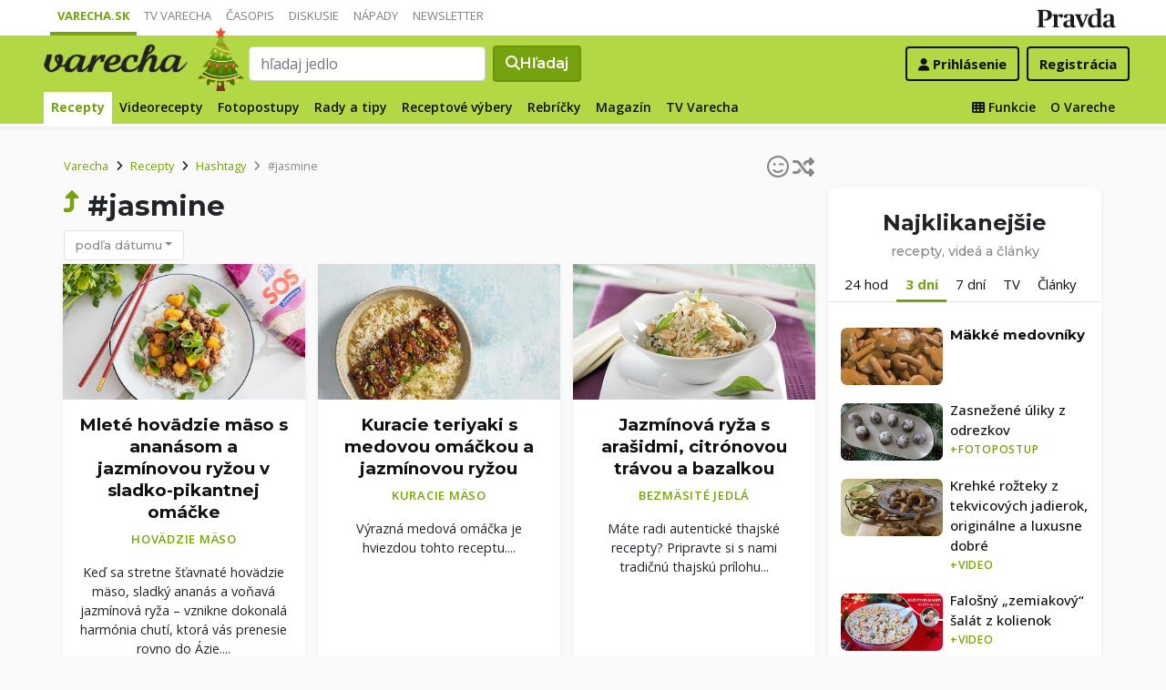

--- FILE ---
content_type: application/javascript; charset=utf-8
request_url: https://fundingchoicesmessages.google.com/f/AGSKWxUBn-Uexu8OFQGkseIe2c8ufNkPBuKfRLyzIQcAwFXjHq3KnCW5Gz0YmPuORHWtSymEPfeoqjHX9Q2VXUKGatoCUg2AbfXXsnXawdCSSJH-D41wIcL4zp2LFm9SYcTSagirz0qj_g==?fccs=W251bGwsbnVsbCxudWxsLG51bGwsbnVsbCxudWxsLFsxNzY1ODI5MDU3LDIxNTAwMDAwMF0sbnVsbCxudWxsLG51bGwsW251bGwsWzcsMTAsNl0sbnVsbCxudWxsLG51bGwsbnVsbCxudWxsLG51bGwsbnVsbCxudWxsLG51bGwsMV0sImh0dHBzOi8vdmFyZWNoYS5wcmF2ZGEuc2svcmVjZXB0eS9oYXNodGFnL2phc21pbmUvMCIsbnVsbCxbWzgsInNDaE5INU9zYWswIl0sWzksImVuLVVTIl0sWzE2LCJbMSwxLDFdIl0sWzE5LCIyIl0sWzI0LCIiXSxbMjksImZhbHNlIl1dXQ
body_size: 129
content:
if (typeof __googlefc.fcKernelManager.run === 'function') {"use strict";this.default_ContributorServingResponseClientJs=this.default_ContributorServingResponseClientJs||{};(function(_){var window=this;
try{
var jp=function(a){this.A=_.t(a)};_.u(jp,_.J);var kp=function(a){this.A=_.t(a)};_.u(kp,_.J);kp.prototype.getWhitelistStatus=function(){return _.F(this,2)};var lp=function(a){this.A=_.t(a)};_.u(lp,_.J);var mp=_.Zc(lp),np=function(a,b,c){this.B=a;this.j=_.A(b,jp,1);this.l=_.A(b,_.Jk,3);this.F=_.A(b,kp,4);a=this.B.location.hostname;this.D=_.Ag(this.j,2)&&_.O(this.j,2)!==""?_.O(this.j,2):a;a=new _.Lg(_.Kk(this.l));this.C=new _.Yg(_.q.document,this.D,a);this.console=null;this.o=new _.fp(this.B,c,a)};
np.prototype.run=function(){if(_.O(this.j,3)){var a=this.C,b=_.O(this.j,3),c=_.$g(a),d=new _.Rg;b=_.gg(d,1,b);c=_.D(c,1,b);_.dh(a,c)}else _.ah(this.C,"FCNEC");_.hp(this.o,_.A(this.l,_.Be,1),this.l.getDefaultConsentRevocationText(),this.l.getDefaultConsentRevocationCloseText(),this.l.getDefaultConsentRevocationAttestationText(),this.D);_.ip(this.o,_.F(this.F,1),this.F.getWhitelistStatus());var e;a=(e=this.B.googlefc)==null?void 0:e.__executeManualDeployment;a!==void 0&&typeof a==="function"&&_.Mo(this.o.G,
"manualDeploymentApi")};var op=function(){};op.prototype.run=function(a,b,c){var d;return _.v(function(e){d=mp(b);(new np(a,d,c)).run();return e.return({})})};_.Nk(7,new op);
}catch(e){_._DumpException(e)}
}).call(this,this.default_ContributorServingResponseClientJs);
// Google Inc.

//# sourceURL=/_/mss/boq-content-ads-contributor/_/js/k=boq-content-ads-contributor.ContributorServingResponseClientJs.en_US.sChNH5Osak0.es5.O/d=1/exm=ad_blocking_detection_executable,kernel_loader,loader_js_executable,web_iab_us_states_signal_executable/ed=1/rs=AJlcJMz7a3Aoypzl3FteasZliPsUtk5MMw/m=cookie_refresh_executable
__googlefc.fcKernelManager.run('\x5b\x5b\x5b7,\x22\x5b\x5bnull,\\\x22pravda.sk\\\x22,\\\x22AKsRol_LEhH7geLjmuN37fE8rLpSHU5g8x8ZNlecS91LplEsCoacRJzDQzDv5X699pzu3rQf5CfgB1vBAa4fi2zeGKq0xl0Slkav6cFPG2nB5yQ8x5I31ZRld7WLJkauks3Q1vGW9e53n1WezbicxhMqezGtnHBeMQ\\\\u003d\\\\u003d\\\x22\x5d,null,\x5b\x5bnull,null,null,\\\x22https:\/\/fundingchoicesmessages.google.com\/f\/AGSKWxUY_Npg-WP7ISJ1B1tRlG94AXMwykTgXK2H0Nt49WiMvKiERat1IlUe8Lwz7mazYvosZ_pkw6l5Jmf9N7C0mo9TIi0HgcQR7bPvfVP71Qyjb-c8Ai4_Xyyv6KXz9hyg0YusxH9uIw\\\\u003d\\\\u003d\\\x22\x5d,null,null,\x5bnull,null,null,\\\x22https:\/\/fundingchoicesmessages.google.com\/el\/AGSKWxU7d5sGVhwa8xyNg4UnIfkoqY1Num7Lr3s1YPXjcjnT_cMgz5oQ3JLgGnn5fKWqBlkMxbHy6wDLrcEMYXnK-vUoEhNJ766B1T-1Z0lq2Yt1YE3yPjKSqXn4QjP9aDWVoEUjJX8t_w\\\\u003d\\\\u003d\\\x22\x5d,null,\x5bnull,\x5b7,10,6\x5d,null,null,null,null,null,null,null,null,null,1\x5d\x5d,\x5b3,1\x5d\x5d\x22\x5d\x5d,\x5bnull,null,null,\x22https:\/\/fundingchoicesmessages.google.com\/f\/AGSKWxWdqKdkPu1eFB9Y70v7fG7SzOktajfey7Kx1HgFtfT5FwlHLKoJRDR2je8AXvoYV5QN2e2Z8swqr0I8JhZvbEoNKEWKH-c2D60Ou2vgF7C1Tv5OrIgGfp1SZ87x7bAc18dY1U84Fw\\u003d\\u003d\x22\x5d\x5d');}

--- FILE ---
content_type: application/javascript; charset=utf-8
request_url: https://fundingchoicesmessages.google.com/f/AGSKWxXqD4b8N6HKvqJmAcYH3mYJ2soCkJI4obS_KYSQIg7WP2Nfkegl-xAyuPOcsuzoJGpYAe8AdM_USDJx59fZVwJw9NL0A1xDcRKB8Zgj-j65-Dotm7HxWpyrU1pMffkeSJ_y1AjxF260mFsYO23e_yp_gt0WDbCmkgSDmjJzLJENndj3v05W3SCG75ru/_/ad_code./logo/ads__468x60./xbanner.php?/ad_option_
body_size: -1294
content:
window['2a92ff43-075d-4bab-88e0-1a97ecb7d8d3'] = true;